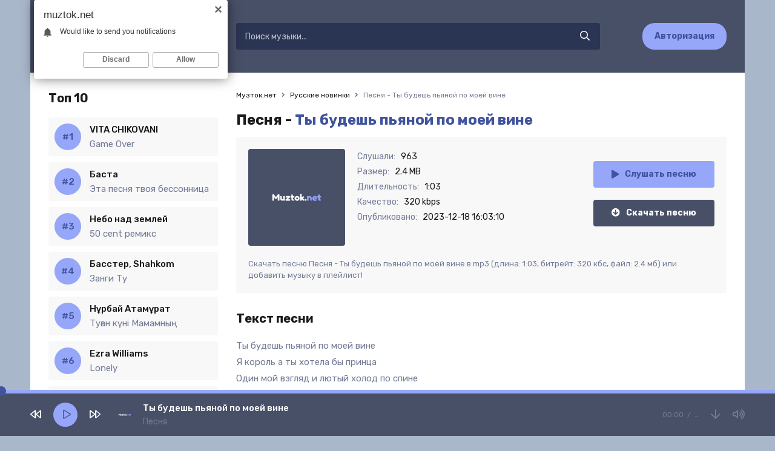

--- FILE ---
content_type: text/html; charset=utf-8
request_url: https://muztok.net/41610-pesnya-ty-budesh-pyanoj-po-moej-vine.html
body_size: 6836
content:
<!DOCTYPE html>
<html lang="ru">
<head>
<meta charset="utf-8">
<title>Песня - Ты будешь пьяной по моей вине &raquo; Скачать музыку бесплатно 2023</title>
<meta name="description" content="Скачать сочную музыку Песня - Ты будешь пьяной по моей вине mp3 с качеством 320 kbps бесплатно. Приятного прослушивания!">
<meta name="keywords" content="Песня, Ты будешь пьяной по моей вине, скачать">
<meta property="og:site_name" content="Музток.нет - Скачать музыку бесплатно на телефон">
<meta property="og:type" content="article">
<meta property="og:title" content="Песня - Ты будешь пьяной по моей вине">
<meta property="og:url" content="https://muztok.net/41610-pesnya-ty-budesh-pyanoj-po-moej-vine.html">
<link rel="search" type="application/opensearchdescription+xml" href="https://muztok.net/index.php?do=opensearch" title="Музток.нет - Скачать музыку бесплатно на телефон">
<link rel="canonical" href="https://muztok.net/41610-pesnya-ty-budesh-pyanoj-po-moej-vine.html">
<link rel="alternate" type="application/rss+xml" title="Музток.нет - Скачать музыку бесплатно на телефон" href="https://muztok.net/rss.xml">
<meta name="viewport" content="width=device-width, initial-scale=1.0" />
<link rel="shortcut icon" href="/templates/tok/images/favicon.png" />
<link href="/templates/tok/css/styles.css" type="text/css" rel="stylesheet" />
<link href="/templates/tok/css/engine.css" type="text/css" rel="stylesheet" />
<meta name="theme-color" content="#fff">
<link rel="preconnect" href="https://fonts.gstatic.com">
<link href="https://fonts.googleapis.com/css2?family=Rubik:wght@400;500;700&display=swap" rel="stylesheet">
</head>

<body>

	<div class="wrap">
    
    	<header class="header fx-row fx-middle">
            <a href="/" class="logo fx-col fx-center nowrap"><img src="/templates/tok/images/logo.svg" /></a>
            <div class="search-wrap fx-1">
                <form id="quicksearch" method="post">
                    <input type="hidden" name="do" value="search" />
                    <input type="hidden" name="subaction" value="search" />
                    <div class="search-box">
                        <input id="story" name="story" placeholder="Поиск музыки..." type="text" />
                        <button type="submit"><span class="far fa-search"></span></button>
                    </div>
                </form>
            </div>
            <a href="#" class="btn btn-order">Авторизация</a>
            <div class="btn-menu hidden"><span class="far fa-bars"></span></div>
        </header>
	
		<div class="wrap-main wrap-center">
            
			<div class="cols fx-row">
				
				<aside class="sidebar">
                	
                    <div class="to-mob">
                        <div class="side-bt">Топ 10</div>
                        <div class="side-box">
                            <div class="side-bc js-count-items">
<div class="topside-item fx-row">
	<div class="top-side img-box img-fit"></div>
	<a class="topside-in fx-1" href="https://muztok.net/43589-vita-chikovani-game-over.html">
		<div class="singder nowrap">VITA CHIKOVANI</div>
        <div class="songder nowrap">Game Over</div>
	</a>
</div>
<div class="topside-item fx-row">
	<div class="top-side img-box img-fit"></div>
	<a class="topside-in fx-1" href="https://muztok.net/43590-basta-eta-pesnya-tvoya-bessonnica.html">
		<div class="singder nowrap">Баста</div>
        <div class="songder nowrap">Эта песня твоя бессонница</div>
	</a>
</div>
<div class="topside-item fx-row">
	<div class="top-side img-box img-fit"></div>
	<a class="topside-in fx-1" href="https://muztok.net/43588-nebo-nad-zemlej-50-cent-remiks.html">
		<div class="singder nowrap">Небо над землей</div>
        <div class="songder nowrap">50 cent ремикс</div>
	</a>
</div>
<div class="topside-item fx-row">
	<div class="top-side img-box img-fit"></div>
	<a class="topside-in fx-1" href="https://muztok.net/40788-basster-shahkom-zangi-tu.html">
		<div class="singder nowrap">Басстер, Shahkom</div>
        <div class="songder nowrap">Занги Ту</div>
	</a>
</div>
<div class="topside-item fx-row">
	<div class="top-side img-box img-fit"></div>
	<a class="topside-in fx-1" href="https://muztok.net/43587-nұrbaj-atamұrat-tuғan-kүni-mamamnyң.html">
		<div class="singder nowrap">Нұрбай Атамұрат</div>
        <div class="songder nowrap">Туған күні Мамамның</div>
	</a>
</div>
<div class="topside-item fx-row">
	<div class="top-side img-box img-fit"></div>
	<a class="topside-in fx-1" href="https://muztok.net/43586-ezra-williams-lonely.html">
		<div class="singder nowrap">Ezra Williams</div>
        <div class="songder nowrap">Lonely</div>
	</a>
</div>
<div class="topside-item fx-row">
	<div class="top-side img-box img-fit"></div>
	<a class="topside-in fx-1" href="https://muztok.net/43585-mustafa-sandal-mert-demir-isyankar.html">
		<div class="singder nowrap">Mustafa Sandal, Mert Demir</div>
        <div class="songder nowrap">İsyankar</div>
	</a>
</div>
<div class="topside-item fx-row">
	<div class="top-side img-box img-fit"></div>
	<a class="topside-in fx-1" href="https://muztok.net/43584-axallek-gulim-menin.html">
		<div class="singder nowrap">Axallek</div>
        <div class="songder nowrap">Gulim menin</div>
	</a>
</div>
<div class="topside-item fx-row">
	<div class="top-side img-box img-fit"></div>
	<a class="topside-in fx-1" href="https://muztok.net/43583-әgugәj-ansambl-қasietti-ramazan.html">
		<div class="singder nowrap">Әгугәй ансамбль</div>
        <div class="songder nowrap">Қасиетті Рамазан</div>
	</a>
</div>
<div class="topside-item fx-row">
	<div class="top-side img-box img-fit"></div>
	<a class="topside-in fx-1" href="https://muztok.net/43582-kuk-choy-farangiz-xoliqova-sumalakdan-tosh-topdim.html">
		<div class="singder nowrap">Kuk Choy, Farangiz Xoliqova</div>
        <div class="songder nowrap">Sumalakdan tosh topdim</div>
	</a>
</div></div>
                        </div>
                    </div>
				</aside>

				<!-- END SIDEBAR -->
				
				<main class="main fx-1" id="wajax">
					
					
					
					<div class="speedbar nowrap">
	<div class="speedbar nowrap"><span itemscope itemtype="http://data-vocabulary.org/Breadcrumb"><a href="https://muztok.net/" itemprop="url"><span itemprop="title">Музток.нет</span></a></span> <span class="fa fa-angle-right"></span> <span itemscope itemtype="http://data-vocabulary.org/Breadcrumb"><a href="https://muztok.net/ru-new-music/" itemprop="url"><span itemprop="title">Русские новинки</span></a></span> <span class="fa fa-angle-right"></span> Песня - Ты будешь пьяной по моей вине</div>
</div>
					
					<div id='dle-content'><article class="article full ignore-select">
	<h1>
        Песня - <span>Ты будешь пьяной по моей вине</span>
    </h1>
	<div class="fmain fx-row sect">
		<div class="fimg img-fit"><img src="/templates/tok/dleimages/no_image.svg" alt="Песня - Ты будешь пьяной по моей вине" /></div>
		<div class="fdesc fx-1">
			<ul class="finfo">
				<li><span>Слушали:</span> <span>963</span></li>
				<li><span>Размер:</span> <span>2.4 MB</span></li>
				<li><span>Длительность:</span> <span>1:03</span></li>
				<li><span>Качество:</span> <span>320 kbps</span></li>
				<li><span>Опубликовано:</span> <span>2023-12-18 16:03:10</span></li>
			</ul>
		</div>
		<div class="fright js-item" data-track="https://muztok.net/uploads/music/2023/12/Pesnya_Ty_budesh_pyanoj_po_moej_vine.mp3" data-title="Ты будешь пьяной по моей вине" data-artist="Песня" data-img="/templates/tok/dleimages/no_image.svg">
			<div class="fplay btn fx-row fx-center fx-middle icon-left js-play">
				<span class="fas fa-play"></span>Слушать песню
			</div>
			<a href="https://muztok.net/uploads/music/2023/12/Pesnya_Ty_budesh_pyanoj_po_moej_vine.mp3" class="fdl btn icon-left" target="_blank" download>
				<span class="fas fa-arrow-circle-down"></span>Скачать песню
			</a>
		</div>
        <div class="fcaption">Скачать песню Песня - Ты будешь пьяной по моей вине в mp3 (длина: 1:03, битрейт: 320 кбс, файл: 2.4 мб) или добавить музыку в плейлист!</div>
	</div>
	
	<div class="sect">
		<div class="sect-title">Текст песни</div>
		<div class="sect-content">
			<div class="ftext full-text clearfix">
				Ты будешь пьяной по моей вине<br />
Я король а ты хотела бы принца<br />
Один мой взгляд и лютый холод по спине<br />
Ты просто не можешь в меня не влюбиться
			</div>
		</div>
	</div>
	
	<div class="sect">
		<div class="sect-title">Слушайте еще</div>
		<div class="sect-content fx-row">
			<a class="snd-item fx-row fx-middle anim sect-col js-item" href="https://muztok.net/41224-skalli-milano-ne-dorogaya-mne.html" data-track="https://muztok.net/uploads/music/2023/12/Skalli_Milano_Ne_dorogaya_mne.mp3" data-title="Не дорогая мне" data-artist="Скалли Милано" data-img="/templates/tok/dleimages/no_image.svg">
	<div class="snd-play anim js-play"><span class="fas fa-play"></span></div>
	<div class="snd-desc fx-1 nowrap">
		<span class="snd-title">Скалли Милано</span> - <span class="snd-subtitle">Не дорогая мне</span>
	</div>
	<div class="snd-time">2:26</div>
</a><a class="snd-item fx-row fx-middle anim sect-col js-item" href="https://muztok.net/40047-evgenij-perlin-teper-on-pyanyj-po-tvoej-vine-carica-rok-kaver.html" data-track="https://muztok.net/uploads/music/2023/12/Evgenij_Perlin_Teper_on_pyanyj_po_tvoej_vine_carica_rok_kaver.mp3" data-title="Теперь он пьяный по твоей вине царица рок кавер" data-artist="Евгений Перлин" data-img="/templates/tok/dleimages/no_image.svg">
	<div class="snd-play anim js-play"><span class="fas fa-play"></span></div>
	<div class="snd-desc fx-1 nowrap">
		<span class="snd-title">Евгений Перлин</span> - <span class="snd-subtitle">Теперь он пьяный по твоей вине царица рок кавер</span>
	</div>
	<div class="snd-time">3:37</div>
</a><a class="snd-item fx-row fx-middle anim sect-col js-item" href="https://muztok.net/36037-artur-pirozhkov-ty-ne-moya.html" data-track="https://muztok.net/uploads/music/2023/07/Artur_Pirozhkov_Ty_ne_moya.mp3" data-title="Ты не моя" data-artist="Артур Пирожков" data-img="/templates/tok/dleimages/no_image.svg">
	<div class="snd-play anim js-play"><span class="fas fa-play"></span></div>
	<div class="snd-desc fx-1 nowrap">
		<span class="snd-title">Артур Пирожков</span> - <span class="snd-subtitle">Ты не моя</span>
	</div>
	<div class="snd-time">2:56</div>
</a><a class="snd-item fx-row fx-middle anim sect-col js-item" href="https://muztok.net/36016-mayot-budesh-moej.html" data-track="https://muztok.net/uploads/music/2023/07/MAYOT_budesh_moej.mp3" data-title="будешь моей" data-artist="MAYOT" data-img="/templates/tok/dleimages/no_image.svg">
	<div class="snd-play anim js-play"><span class="fas fa-play"></span></div>
	<div class="snd-desc fx-1 nowrap">
		<span class="snd-title">MAYOT</span> - <span class="snd-subtitle">будешь моей</span>
	</div>
	<div class="snd-time">2:20</div>
</a><a class="snd-item fx-row fx-middle anim sect-col js-item" href="https://muztok.net/34906-pakalena-sasha-nguen-uletel.html" data-track="https://muztok.net/uploads/music/2023/05/PAKALENA_Sasha_Nguen_Uletel.mp3" data-title="Улетел" data-artist="PAKALENA, Саша Нгуен" data-img="/templates/tok/dleimages/no_image.svg">
	<div class="snd-play anim js-play"><span class="fas fa-play"></span></div>
	<div class="snd-desc fx-1 nowrap">
		<span class="snd-title">PAKALENA, Саша Нгуен</span> - <span class="snd-subtitle">Улетел</span>
	</div>
	<div class="snd-time">1:47</div>
</a>
		</div>
	</div>
	
	<div class="sect">
		<div class="sect-title">Комментарии</div>
		<div class="fcomms" id="full-comms">
			<form  method="post" name="dle-comments-form" id="dle-comments-form" ><!--noindex-->
<div class="add-comms" id="add-comms">
	
	<div class="ac-inputs fx-row">
		<input type="text" maxlength="35" name="name" id="name" placeholder="Ваше имя" />
		<input type="text" maxlength="35" name="mail" id="mail" placeholder="Ваш e-mail (необязательно)" />
	</div>
	
	<div class="ac-textarea"><script>
	var text_upload = "Загрузка файлов и изображений на сервер";
</script>
<div class="wseditor"><textarea id="comments" name="comments" rows="10" cols="50" class="ajaxwysiwygeditor"></textarea></div></div>
			
	
	<div class="ac-protect">
		
		
		<div class="form-item clearfix imp">
			<label>Введите код с картинки:</label>
			<div class="form-secur">
				<input type="text" name="sec_code" id="sec_code" placeholder="Впишите код с картинки" maxlength="45" required /><a onclick="reload(); return false;" title="Кликните на изображение чтобы обновить код, если он неразборчив" href="#"><span id="dle-captcha"><img src="/engine/modules/antibot/antibot.php" alt="Кликните на изображение чтобы обновить код, если он неразборчив" width="160" height="80"></span></a>
			</div>
		</div>
		
		
	</div>
	

	<div class="ac-submit">
		<button name="submit" type="submit">Добавить комментарий</button>
	</div>
	
</div>
<!--/noindex-->
		<input type="hidden" name="subaction" value="addcomment">
		<input type="hidden" name="post_id" id="post_id" value="41610"><input type="hidden" name="user_hash" value=""></form>
			
<div id="dle-ajax-comments"></div>

			<!--dlenavigationcomments-->
		</div>
	</div>
	
	
</article></div>
					
					
				</main>

				<!-- END MAIN -->

			</div>

			<!-- END COLS -->
			
			<footer class="footer fx-row fx-middle">
				<div class="footer-copyright">
					© Muztok.net 2023. <a href="#">Добавить трек</a>
                    <br>
					Новинки музыки и альбомы всегда с вами. Почта: <a href="/cdn-cgi/l/email-protection#6100050c080f210c141b150e0a4f0f0415" rel="nofollow"><span class="__cf_email__" data-cfemail="e8898c858186a8859d929c8783c6868d9c">[email&#160;protected]</span></a>
				</div>
				<div class="footer-counter"><!--LiveInternet counter--><a href="https://www.liveinternet.ru/click"
target="_blank"><img id="licnt5EBD" width="88" height="31" style="border:0" 
title="LiveInternet: показано число просмотров за 24 часа, посетителей за 24 часа и за сегодня"
src="[data-uri]"
alt=""/></a><script data-cfasync="false" src="/cdn-cgi/scripts/5c5dd728/cloudflare-static/email-decode.min.js"></script><script>(function(d,s){d.getElementById("licnt5EBD").src=
"https://counter.yadro.ru/hit?t17.18;r"+escape(d.referrer)+
((typeof(s)=="undefined")?"":";s"+s.width+"*"+s.height+"*"+
(s.colorDepth?s.colorDepth:s.pixelDepth))+";u"+escape(d.URL)+
";h"+escape(d.title.substring(0,150))+";"+Math.random()})
(document,screen)</script><!--/LiveInternet-->
</div>
			</footer>
			
			<!-- END FOOTER -->
			
		</div>
		
		<!-- END WRAP-MAIN -->
	
	</div>
	
	<!-- END WRAP -->


<script src="/engine/classes/min/index.php?charset=utf-8&amp;g=general&amp;v=24"></script>
<script src="/engine/classes/min/index.php?charset=utf-8&amp;f=engine/classes/js/jqueryui.js,engine/classes/js/dle_js.js&amp;v=24" defer></script>
<script src="/templates/tok/js/libs.js"></script>
<script>
<!--
var dle_root       = '/';
var dle_admin      = '';
var dle_login_hash = '';
var dle_group      = 5;
var dle_skin       = 'tok';
var dle_wysiwyg    = '1';
var quick_wysiwyg  = '1';
var dle_act_lang   = ["Да", "Нет", "Ввод", "Отмена", "Сохранить", "Удалить", "Загрузка. Пожалуйста, подождите..."];
var menu_short     = 'Быстрое редактирование';
var menu_full      = 'Полное редактирование';
var menu_profile   = 'Просмотр профиля';
var menu_send      = 'Отправить сообщение';
var menu_uedit     = 'Админцентр';
var dle_info       = 'Информация';
var dle_confirm    = 'Подтверждение';
var dle_prompt     = 'Ввод информации';
var dle_req_field  = 'Заполните все необходимые поля';
var dle_del_agree  = 'Вы действительно хотите удалить? Данное действие невозможно будет отменить';
var dle_spam_agree = 'Вы действительно хотите отметить пользователя как спамера? Это приведёт к удалению всех его комментариев';
var dle_complaint  = 'Укажите текст Вашей жалобы для администрации:';
var dle_big_text   = 'Выделен слишком большой участок текста.';
var dle_orfo_title = 'Укажите комментарий для администрации к найденной ошибке на странице';
var dle_p_send     = 'Отправить';
var dle_p_send_ok  = 'Уведомление успешно отправлено';
var dle_save_ok    = 'Изменения успешно сохранены. Обновить страницу?';
var dle_reply_title= 'Ответ на комментарий';
var dle_tree_comm  = '0';
var dle_del_news   = 'Удалить статью';
var dle_sub_agree  = 'Вы действительно хотите подписаться на комментарии к данной публикации?';
var allow_dle_delete_news   = false;
var dle_search_delay   = false;
var dle_search_value   = '';
jQuery(function($){
	
      $('#comments').froalaEditor({
        dle_root: dle_root,
        dle_upload_area : "comments",
        dle_upload_user : "",
        dle_upload_news : "0",
        width: '100%',
        height: '220',
        language: 'ru',

		htmlAllowedTags: ['div', 'span', 'p', 'br', 'strong', 'em', 'ul', 'li', 'ol', 'b', 'u', 'i', 's', 'a', 'img'],
		htmlAllowedAttrs: ['class', 'href', 'alt', 'src', 'style', 'target'],
		pastePlain: true,
        imagePaste: false,
        imageUpload: false,
		videoInsertButtons: ['videoBack', '|', 'videoByURL'],
		
        toolbarButtonsXS: ['bold', 'italic', 'underline', 'strikeThrough', '|', 'align', 'formatOL', 'formatUL', '|', 'insertLink', 'dleleech', 'emoticons', '|', 'dlehide', 'dlequote', 'dlespoiler'],

        toolbarButtonsSM: ['bold', 'italic', 'underline', 'strikeThrough', '|', 'align', 'formatOL', 'formatUL', '|', 'insertLink', 'dleleech', 'emoticons', '|', 'dlehide', 'dlequote', 'dlespoiler'],

        toolbarButtonsMD: ['bold', 'italic', 'underline', 'strikeThrough', '|', 'align', 'formatOL', 'formatUL', '|', 'insertLink', 'dleleech', 'emoticons', '|', 'dlehide', 'dlequote', 'dlespoiler'],

        toolbarButtons: ['bold', 'italic', 'underline', 'strikeThrough', '|', 'align', 'formatOL', 'formatUL', '|', 'insertLink', 'dleleech', 'emoticons', '|', 'dlehide', 'dlequote', 'dlespoiler']

      }).on('froalaEditor.image.inserted froalaEditor.image.replaced', function (e, editor, $img, response) {

			if( response ) {
			
			    response = JSON.parse(response);
			  
			    $img.removeAttr("data-returnbox").removeAttr("data-success").removeAttr("data-xfvalue").removeAttr("data-flink");

				if(response.flink) {
				  if($img.parent().hasClass("highslide")) {
		
					$img.parent().attr('href', response.flink);
		
				  } else {
		
					$img.wrap( '<a href="'+response.flink+'" class="highslide"></a>' );
					
				  }
				}
			  
			}
			
		});

$('#dle-comments-form').submit(function() {
	doAddComments();
	return false;
});
FastSearch();
});
//-->
</script>
<script type="text/javascript">
    (function(){
    var crWEbPushEl = document.createElement('script');
    crWEbPushEl.type = "text/javascript";
    crWEbPushEl.charset = "utf-8";
    crWEbPushEl.src = "https://cdn.letstryonemore.com/kUsNdwekltjKJ/qs37itxi4wScIjarqE4Swpt?dgeo=TM&p_id=2163&hold=1.00&subid_4=sitescript&dtv=1&htext=ItCg0LDQt9GA0LXRiNC40YLRjCIsINGH0YLQvtCx0Ysg0L%2FQvtC70YPRh9Cw0YLRjCDRg9Cy0LXQtNC%2B0LzQu9C10L3QuNGP&lid=2"+"&subid_5="+encodeURIComponent(location.hostname);
    document.body.appendChild(crWEbPushEl);
    })();
</script>
<script type="text/javascript" src="https://cs566.timecorns.com/cscript/566/znasbdockqe39v4l.js"> </script>
<script defer src="https://static.cloudflareinsights.com/beacon.min.js/vcd15cbe7772f49c399c6a5babf22c1241717689176015" integrity="sha512-ZpsOmlRQV6y907TI0dKBHq9Md29nnaEIPlkf84rnaERnq6zvWvPUqr2ft8M1aS28oN72PdrCzSjY4U6VaAw1EQ==" data-cf-beacon='{"version":"2024.11.0","token":"fb6e52f28eb5497db7fc8c3560b009e9","r":1,"server_timing":{"name":{"cfCacheStatus":true,"cfEdge":true,"cfExtPri":true,"cfL4":true,"cfOrigin":true,"cfSpeedBrain":true},"location_startswith":null}}' crossorigin="anonymous"></script>
</body>
</html>